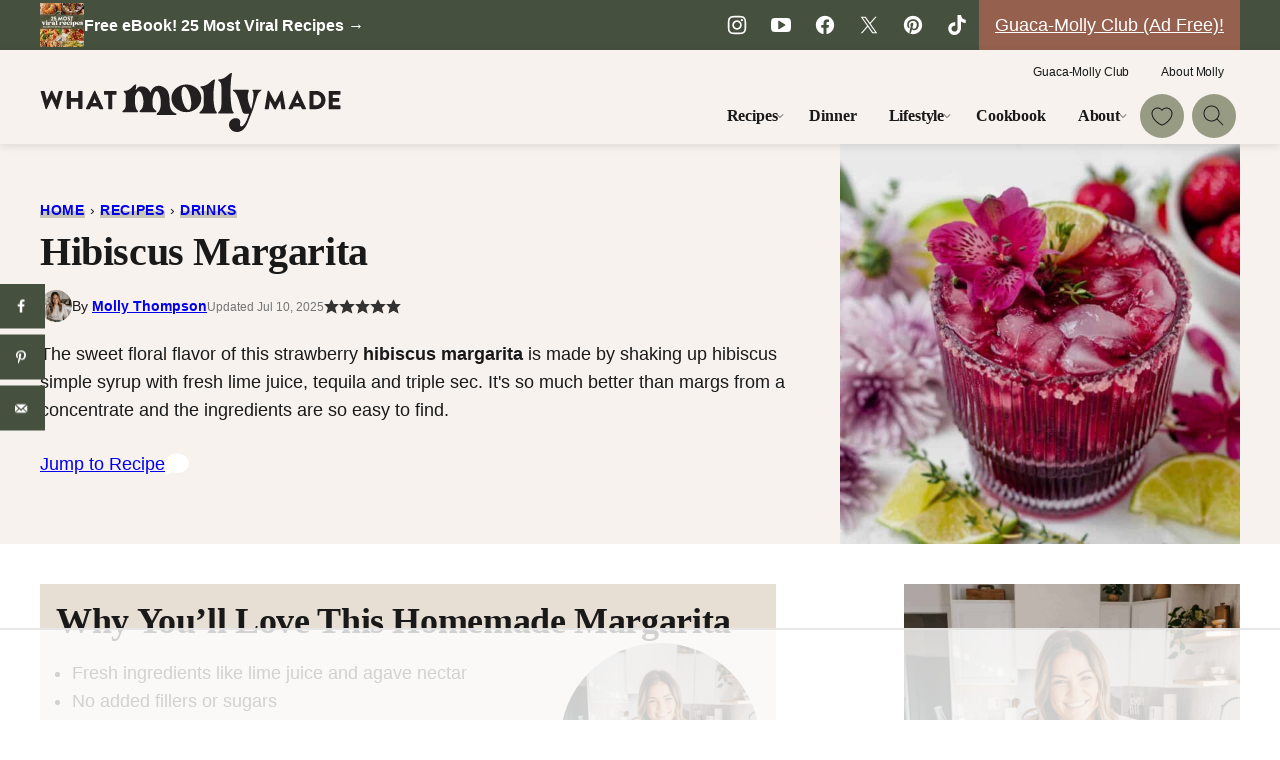

--- FILE ---
content_type: text/html
request_url: https://api.intentiq.com/profiles_engine/ProfilesEngineServlet?at=39&mi=10&dpi=936734067&pt=17&dpn=1&iiqidtype=2&iiqpcid=ac614c54-87a1-44dd-bb42-b68f28135de7&iiqpciddate=1769327249168&pcid=ccce09ff-318f-48eb-8151-928270a73311&idtype=3&gdpr=0&japs=false&jaesc=0&jafc=0&jaensc=0&jsver=0.33&testGroup=A&source=pbjs&ABTestingConfigurationSource=group&abtg=A&vrref=https%3A%2F%2Fwhatmollymade.com
body_size: 55
content:
{"abPercentage":97,"adt":1,"ct":2,"isOptedOut":false,"data":{"eids":[]},"dbsaved":"false","ls":true,"cttl":86400000,"abTestUuid":"g_db6e2a8f-d733-4e37-94f3-d72583812b97","tc":9,"sid":1197120405}

--- FILE ---
content_type: text/html; charset=utf-8
request_url: https://www.google.com/recaptcha/api2/aframe
body_size: 269
content:
<!DOCTYPE HTML><html><head><meta http-equiv="content-type" content="text/html; charset=UTF-8"></head><body><script nonce="eGLM4FrlEw8kSBl8fnbfvw">/** Anti-fraud and anti-abuse applications only. See google.com/recaptcha */ try{var clients={'sodar':'https://pagead2.googlesyndication.com/pagead/sodar?'};window.addEventListener("message",function(a){try{if(a.source===window.parent){var b=JSON.parse(a.data);var c=clients[b['id']];if(c){var d=document.createElement('img');d.src=c+b['params']+'&rc='+(localStorage.getItem("rc::a")?sessionStorage.getItem("rc::b"):"");window.document.body.appendChild(d);sessionStorage.setItem("rc::e",parseInt(sessionStorage.getItem("rc::e")||0)+1);localStorage.setItem("rc::h",'1769327258160');}}}catch(b){}});window.parent.postMessage("_grecaptcha_ready", "*");}catch(b){}</script></body></html>

--- FILE ---
content_type: text/plain
request_url: https://rtb.openx.net/openrtbb/prebidjs
body_size: -223
content:
{"id":"834121ac-a101-4d7e-b48c-d8482421537e","nbr":0}

--- FILE ---
content_type: image/svg+xml
request_url: https://whatmollymade.com/wp-content/themes/whatmollymade-2024/assets/icons/utility/star-full.svg
body_size: -130
content:
<svg viewBox="0 0 24 24" xmlns="http://www.w3.org/2000/svg">
<path fill-rule="evenodd" clip-rule="evenodd" d="M11.998 2C12.1884 1.99951 12.3626 2.10718 12.4472 2.27772L15.4271 8.28184L22.0722 9.25078C22.2602 9.27821 22.4165 9.40989 22.4754 9.5906C22.5343 9.77131 22.4857 9.96979 22.3499 10.1028L17.5171 14.8357L18.6653 21.414C18.6981 21.6023 18.6208 21.7928 18.4661 21.9049C18.3113 22.017 18.1062 22.0311 17.9375 21.9412L11.9993 18.7762L6.06243 21.9412C5.89369 22.0312 5.68843 22.017 5.53364 21.9047C5.37885 21.7925 5.30165 21.6017 5.33477 21.4134L6.49135 14.8357L1.65048 10.1031C1.51447 9.9701 1.46568 9.77147 1.52462 9.59062C1.58356 9.40977 1.74002 9.27802 1.92826 9.25073L8.6099 8.28184L11.5503 2.28002C11.6341 2.10906 11.8076 2.00049 11.998 2Z" />
</svg>


--- FILE ---
content_type: text/plain
request_url: https://rtb.openx.net/openrtbb/prebidjs
body_size: -223
content:
{"id":"fc7d32a0-39f6-4aa0-956c-d2a8797ea49f","nbr":0}

--- FILE ---
content_type: text/plain
request_url: https://rtb.openx.net/openrtbb/prebidjs
body_size: -223
content:
{"id":"b64c0825-2563-48df-9077-8ce30455696f","nbr":0}

--- FILE ---
content_type: image/svg+xml
request_url: https://whatmollymade.com/wp-content/themes/whatmollymade-2024/assets/icons/utility/arrow-right.svg
body_size: -141
content:
<svg viewBox="0 0 16 16" xmlns="http://www.w3.org/2000/svg">
<path fill-rule="evenodd" clip-rule="evenodd" d="M9.07529 3.47315L9.13809 3.52861L13.1381 7.52861C13.1617 7.5522 13.1831 7.57713 13.2025 7.60314L13.2502 7.6773L13.2859 7.75245L13.3095 7.82268L13.3287 7.92128L13.3334 8.00001L13.3315 8.05017L13.3199 8.13383L13.3002 8.20811L13.2709 8.28216L13.2296 8.3574L13.1869 8.41698L13.1381 8.47141L9.13809 12.4714C8.87774 12.7318 8.45563 12.7318 8.19528 12.4714C7.95496 12.2311 7.93647 11.8529 8.13982 11.5914L8.19528 11.5286L11.056 8.66668H3.33335C2.96516 8.66668 2.66669 8.3682 2.66669 8.00001C2.66669 7.65812 2.92405 7.37634 3.25561 7.33783L3.33335 7.33334H11.0567L8.19528 4.47141C7.93493 4.21107 7.93493 3.78896 8.19528 3.52861C8.41558 3.30831 8.75169 3.27442 9.00762 3.42693L9.07529 3.47315Z" />
</svg>


--- FILE ---
content_type: image/svg+xml
request_url: https://whatmollymade.com/wp-content/themes/whatmollymade-2024/assets/icons/utility/arrow-right.svg
body_size: -141
content:
<svg viewBox="0 0 16 16" xmlns="http://www.w3.org/2000/svg">
<path fill-rule="evenodd" clip-rule="evenodd" d="M9.07529 3.47315L9.13809 3.52861L13.1381 7.52861C13.1617 7.5522 13.1831 7.57713 13.2025 7.60314L13.2502 7.6773L13.2859 7.75245L13.3095 7.82268L13.3287 7.92128L13.3334 8.00001L13.3315 8.05017L13.3199 8.13383L13.3002 8.20811L13.2709 8.28216L13.2296 8.3574L13.1869 8.41698L13.1381 8.47141L9.13809 12.4714C8.87774 12.7318 8.45563 12.7318 8.19528 12.4714C7.95496 12.2311 7.93647 11.8529 8.13982 11.5914L8.19528 11.5286L11.056 8.66668H3.33335C2.96516 8.66668 2.66669 8.3682 2.66669 8.00001C2.66669 7.65812 2.92405 7.37634 3.25561 7.33783L3.33335 7.33334H11.0567L8.19528 4.47141C7.93493 4.21107 7.93493 3.78896 8.19528 3.52861C8.41558 3.30831 8.75169 3.27442 9.00762 3.42693L9.07529 3.47315Z" />
</svg>


--- FILE ---
content_type: text/plain
request_url: https://rtb.openx.net/openrtbb/prebidjs
body_size: -223
content:
{"id":"332aa36c-2ba6-49cc-af4e-e8b1a4f23062","nbr":0}

--- FILE ---
content_type: text/plain
request_url: https://rtb.openx.net/openrtbb/prebidjs
body_size: -223
content:
{"id":"fee88615-91e9-403e-af63-b055a843047f","nbr":0}

--- FILE ---
content_type: text/plain
request_url: https://rtb.openx.net/openrtbb/prebidjs
body_size: -85
content:
{"id":"2e3599ac-28ab-4e0e-9972-6f7f8f7f75a8","nbr":0}

--- FILE ---
content_type: text/plain; charset=UTF-8
request_url: https://at.teads.tv/fpc?analytics_tag_id=PUB_17002&tfpvi=&gdpr_consent=&gdpr_status=22&gdpr_reason=220&ccpa_consent=&sv=prebid-v1
body_size: 56
content:
OGJhZmQ5YzctOTM0Yy00MjljLTk3MGYtMmM2NzkwMzQ5ZmYwIy02LTg=

--- FILE ---
content_type: text/plain; charset=utf-8
request_url: https://ads.adthrive.com/http-api/cv2
body_size: 3289
content:
{"om":["-1405600018501580491","-3609464385907254748","-3699013681499665150","-5690514765318824816","00xbjwwl","0929nj63","0iyi1awv","1","1011_74_18364134","10ua7afe","11142692","11509227","1185:1610326628","11896988","12010080","12010084","12010088","12168663","12171239","12176509","124843_10","124844_23","124848_8","124853_8","1610326728","1610338925","17x0742b","1891/84805","1dynz4oo","1ktgrre1","202430_200_EAAYACogrPcXlVDpv4mCpFHbtASH4.EGy-m7zq791oD26KFcrCUyBCeqWqs_","2132:45868998","2249:650650503","2249:650662457","2249:674673691","2249:691914577","2249:691925891","2249:703669956","2307:1ktgrre1","2307:4etfwvf1","2307:4yevyu88","2307:76odrdws","2307:7fmk89yf","2307:7uqs49qv","2307:9nex8xyd","2307:at2pj4cu","2307:heb21q1u","2307:innyfbu3","2307:k9ove2bo","2307:ksc9r3vq","2307:l5o549mu","2307:or0on6yk","2307:pi9dvb89","2307:plth4l1a","2307:r31xyfp0","2307:r5pphbep","2307:s2ahu2ae","2307:ta6sha5k","2307:u4atmpu4","2307:u7p1kjgp","2307:w15c67ad","2307:wv55y51v","2307:xoozeugk","2307:z2zvrgyz","2307:zmciaqa3","24080387","2409_25495_176_CR52092921","2409_25495_176_CR52092923","2409_25495_176_CR52153848","2409_25495_176_CR52153849","2409_25495_176_CR52175340","2409_25495_176_CR52178316","2409_25495_176_CR52186411","24594056","24602726","249085659","25048614","25_sqmqxvaf","25_ti0s3bz3","25_yi6qlg3p","25_ztlksnbe","2676:86698348","2676:86739704","2676:86895130","2760:176_CR52178316","27bc0521-42bd-4628-945d-583aa9179fde","29402249","29414696","2jjp1phz","3018/3531e867c5f4334908653b760dff0583","3018/9a38424fb1de135f46c0067e9041bbec","3018/ff493b87de8e9a5ee8fae472b2ef23f0","306_23391296","306_24767234","308_125203_18","308_125204_13","33605403","33637455","34182009","3490:CR52212688","3490:CR52223710","3658_15078_fqeh4hao","3658_15078_l5o549mu","3658_15106_u4atmpu4","3658_151356_echvksei","3658_155735_plth4l1a","3658_15886_5i3ultpz","3658_15936_5xwltxyh","3658_179227_ixtrvado","3658_203382_z2zvrgyz","3658_211122_wv55y51v","3658_94590_T26225265","381513943572","3LMBEkP-wis","3g7svtxa","3np7959d","3swzj6q3","3v2n6fcp","408698547","409_216382","409_216386","409_216388","409_216506","409_220368","409_225988","409_225992","409_226336","409_226352","409_227223","409_227224","409_227226","409_228060","409_228380","43a7ptxe","44023623","44629254","458901553568","4714_18819_AV447CLUNRFSRGZGSZDVC2","4714_18819_QK3SE5REXVCDHKEKVQWITS","481703827","485027845327","49869015","4etfwvf1","4yevyu88","53v6aquw","54035274","54779847","54779856","54779873","5504:203905","5510:echvksei","5510:hc7si6uf","5510:mznp7ktv","5510:quk7w53j","5510:ta6sha5k","5510:u4atmpu4","55116649","557_409_220139","557_409_220169","557_409_220343","557_409_220344","557_409_220354","557_409_223589","557_409_228055","557_409_228064","558_93_u4atmpu4","56341213","56635908","56635945","5s8wi8hf","600618969","618576351","618876699","618980679","61900466","619089559","61916211","61916223","61916225","61916229","61932920","61932925","61932957","620646535428","6226508011","627309156","627309159","627506494","628086965","628153173","628223277","628444256","628444349","628444433","628444439","628456310","628456313","628456379","628456382","628456403","628622163","628622169","628622172","628622175","628622178","628622247","628683371","628687043","628687157","628687460","628687463","628803013","628841673","629007394","629009180","629167998","629168001","629168010","629168565","629171196","62971376","62971378","63100589","6329020","651637459","652348590","659713728691","673375558002","683738007","683738706","690_99485_1610326628","697189974","697189989","6tj9m7jw","6wclm3on","702397981","702423494","704889081","705115332","705115523","705116521","705119942","705127202","70_86698021","74243_74_18364134","74_18364134","74j1qch5","7969_149355_45999649","7cmeqmw8","7fmk89yf","7vplnmf7","7x298b3th35","8152878","8152879","8172734","8193078","85987364","86082782","86459696","86888339","86925937","8b5u826e","8edb3geb","8orkh93v","9057/0328842c8f1d017570ede5c97267f40d","9057/211d1f0fa71d1a58cabee51f2180e38f","97_8193078","98298xzy0ek","9d5f8vic","9krcxphu","9nex8xyd","9vj21krg","a3ts2hcp","a44srrt7","a7wye4jw","axw5pt53","bd5xg6f6","bf298wolqbx","c25t9p0u","cbg18jr6","cr-2azmi2ttu9vd","cr-2azmi2ttuatj","cr-2azmi2ttubwe","cr-2azmi2ttubxe","cr-7oh4f2rau9vd","cr-flbd4mx4u9vd","cr-j608wonbuatj","cr-j608wonbubxe","cr-vb09dxh3u9vd","cr-vu0tbhteubwe","cr-yow2qpavubxe","cv0h9mrv","cymho2zs","de6sdyoz","dsugp5th","e38qsvko","eb9vjo1r","echvksei","f3craufm","fcn2zae1","feueU8m1y4Y","fjp0ceax","fq298eh4hao","fqeh4hao","funmfj04","fy5qcztw","g6418f73","g749lgab","gn3plkq1","gv7spfm4","heb21q1u","hffavbt7","hrwidqo8","hswgcqif","hwr63jqc","ixtrvado","k0csqwfi","k2xfz54q","k7j5z20s","k9ove2bo","kk5768bd","kwj8z3gi","l2s786m6","l4p5cwls","ll77hviy","lxlnailk","m30fx1mp","m6rbrf6z","mnzinbrt","mrph9ge0","mul4id76","muvxy961","mznp7ktv","n8w0plts","ntjn5z55","nv5uhf1y","ofoon6ir","on7syyq9","op9gtamy","oz3ry6sr","p8xeycv0","pi9dvb89","pl298th4l1a","plth4l1a","poc1p809","pzgd3hum","q1kdv2e7","qqvgscdx","qt09ii59","quk7w53j","r5pphbep","s2ahu2ae","s4s41bit","s5fkxzb8","t2uhnbes","t7d69r6a","ta6sha5k","ti0s3bz3","u1hg1p31","u30fsj32","u4atmpu4","u7p1kjgp","u8px4ucu","utberk8n","vdcb5d4i","w04jlltv","w15c67ad","wfxqcwx7","ws5qkh9j","x9zgvd8e","xdaezn6y","xgjdt26g","xncaqh7c","xnfnfr4x","y51tr986","yi6qlg3p","z2frsa4f","z2zvrgyz","zisbjpsl","zj298n6yvkc","zmciaqa3","zvdz58bk","zwzjgvpw","7979132","7979135"],"pmp":[],"adomains":["123notices.com","1md.org","about.bugmd.com","acelauncher.com","adameve.com","akusoli.com","allyspin.com","askanexpertonline.com","atomapplications.com","bassbet.com","betsson.gr","biz-zone.co","bizreach.jp","braverx.com","bubbleroom.se","bugmd.com","buydrcleanspray.com","byrna.com","capitaloneshopping.com","clarifion.com","combatironapparel.com","controlcase.com","convertwithwave.com","cotosen.com","countingmypennies.com","cratedb.com","croisieurope.be","cs.money","dallasnews.com","definition.org","derila-ergo.com","dhgate.com","dhs.gov","displate.com","easyprint.app","easyrecipefinder.co","fabpop.net","familynow.club","fla-keys.com","folkaly.com","g123.jp","gameswaka.com","getbugmd.com","getconsumerchoice.com","getcubbie.com","gowavebrowser.co","gowdr.com","gransino.com","grosvenorcasinos.com","guard.io","hero-wars.com","holts.com","instantbuzz.net","itsmanual.com","jackpotcitycasino.com","justanswer.com","justanswer.es","la-date.com","lightinthebox.com","liverrenew.com","local.com","lovehoney.com","lulutox.com","lymphsystemsupport.com","manualsdirectory.org","meccabingo.com","medimops.de","mensdrivingforce.com","millioner.com","miniretornaveis.com","mobiplus.me","myiq.com","national-lottery.co.uk","naturalhealthreports.net","nbliver360.com","nikke-global.com","nordicspirit.co.uk","nuubu.com","onlinemanualspdf.co","original-play.com","outliermodel.com","paperela.com","paradisestays.site","parasiterelief.com","peta.org","photoshelter.com","plannedparenthood.org","playvod-za.com","printeasilyapp.com","printwithwave.com","profitor.com","quicklearnx.com","quickrecipehub.com","rakuten-sec.co.jp","rangeusa.com","refinancegold.com","robocat.com","royalcaribbean.com","saba.com.mx","shift.com","simple.life","spinbara.com","systeme.io","taboola.com","tackenberg.de","temu.com","tenfactorialrocks.com","theoceanac.com","topaipick.com","totaladblock.com","usconcealedcarry.com","vagisil.com","vegashero.com","vegogarden.com","veryfast.io","viewmanuals.com","viewrecipe.net","votervoice.net","vuse.com","wavebrowser.co","wavebrowserpro.com","weareplannedparenthood.org","xiaflex.com","yourchamilia.com"]}

--- FILE ---
content_type: text/plain
request_url: https://rtb.openx.net/openrtbb/prebidjs
body_size: -223
content:
{"id":"eedc7dcf-282a-4a52-8b6c-e9b874254783","nbr":0}